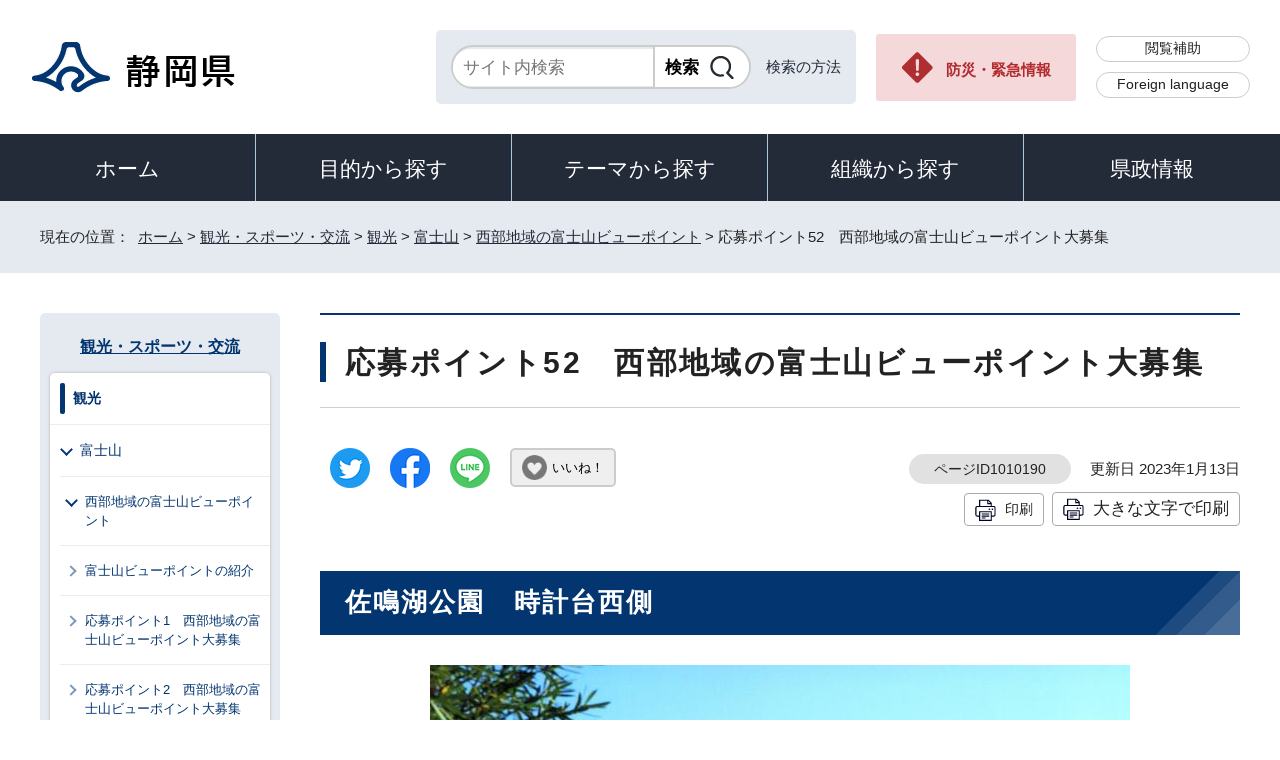

--- FILE ---
content_type: text/html
request_url: http://www.pref.shizuoka.jp/kankosports/kanko/mtfuji/1002192/1010190.html
body_size: 6961
content:
<!DOCTYPE html>
<html lang="ja">
<head prefix="og: http://ogp.me/ns# fb: http://ogp.me/ns/fb# article: http://ogp.me/ns/article#">
<meta charset="UTF-8">
<!-- Google tag (gtag.js) -->
<script async src="https://www.googletagmanager.com/gtag/js?id=G-8LZFD1ET3R"></script>
<script>
window.dataLayer = window.dataLayer || [];
function gtag(){dataLayer.push(arguments);}
gtag('js', new Date());

gtag('config', 'G-8LZFD1ET3R');
</script>
<meta name="viewport" content="width=device-width,initial-scale=1.0,minimum-scale=1.0,maximum-scale=2.0,user-scalable=yes">
<title>応募ポイント52　西部地域の富士山ビューポイント大募集｜静岡県公式ホームページ</title>
<meta name="keywords" content="静岡県公式ホームページ,しずおか,静岡県,静岡,shizuoka">
<meta name="google-site-verification" content="UW2xB5gGWGCybNTFK3GagNwoohvRV7EE5YfQX8zgcy8">
<meta name="meta-pankuzu" content="トップページ→観光・スポーツ・交流→観光→富士山→西部地域の富士山ビューポイント→">
<meta name="modified_date" content="2023年1月13日">
<!--[if lt IE 9]>
<script src="../../../../_template_/_site_/_default_/_res/js/html5shiv-printshiv.min.js"></script>
<![endif]-->
<meta property="og:title" content="応募ポイント52　西部地域の富士山ビューポイント大募集｜静岡県公式ホームページ">
<meta property="og:type" content="article">
<meta property="og:description" content="静岡県公式ホームページ">
<meta property="og:url" content="https://www.pref.shizuoka.jp/kankosports/kanko/mtfuji/1002192/1010190.html">
<meta name="twitter:card" content="summary">
<meta property="og:image" content="https://www.pref.shizuoka.jp/_template_/_site_/_default_/_res/images/sns/ogimage.png">
<meta property="og:site_name" content="静岡県公式ホームページ">
<meta property="og:locale" content="ja_JP">
<script src="../../../../_template_/_site_/_default_/_res/js/jquery-3.5.1.min.js"></script>
<script>
//<!--
var FI = {};
FI.jQuery = jQuery.noConflict(true);
FI.smpcss = "../../../../_template_/_site_/_default_/_res/design/default_smp.css?z";
FI.ads_banner_analytics = true;
FI.open_data_analytics = true;
FI.open_new_window = true;
FI.page_id = 1010190;
FI.like_view_type = 2; //1:ハートのみ, 2:ハート 123　いいね, 3:ハート123, 4:ハートいいね　123
FI.like_unit = "いいね！"
FI.like_url_base = "//www3.pref.shizuoka.jp";
FI.like_ranking_icon = ["<img src=\"../../../../_template_/_site_/_default_/_res/design/images/top/like/rank1.png\" alt=\"1位\" width=\"42\" height=\"30\">",
"<img src=\"../../../../_template_/_site_/_default_/_res/design/images/top/like/rank2.png\" alt=\"2位\" width=\"42\" height=\"30\">",
"<img src=\"../../../../_template_/_site_/_default_/_res/design/images/top/like/rank3.png\" alt=\"3位\" width=\"42\" height=\"30\">"];
FI.like_category_id = 1040070;
//-->
</script>
<script src="../../../../_template_/_site_/_default_/_res/js/smp.js?z"></script>
<script src="../../../../_template_/_site_/_default_/_res/js/common.js?z" defer></script>
<script src="../../../../_template_/_site_/_default_/_res/js/pagetop_fade.js" defer></script>
<script src="../../../../_template_/_site_/_default_/_res/js/over.js" async></script>
<script src="../../../../_template_/_site_/_default_/_res/js/articleall.js" async></script>
<script src="../../../../_template_/_site_/_default_/_res/js/dropdown_menu.js" defer></script>
<script src="../../../../_template_/_site_/_default_/_res/js/like_count.js"></script>
<script src="../../../../_template_/_site_/_default_/_res/js/init.js"></script>
<script src="../../../../_template_/_site_/_default_/_res/js/fm_util.js" async></script>
<link id="cmncss" href="../../../../_template_/_site_/_default_/_res/design/default.css?z" rel="stylesheet" type="text/css" class="pconly">
<link id="printcss" href="../../../../_template_/_site_/_default_/_res/print_dummy.css" rel="stylesheet" type="text/css" class="pconly">
<link id="bgcss" href="../../../../_template_/_site_/_default_/_res/dummy.css" rel="stylesheet" type="text/css" class="pconly">
<script>
//<!--
var bgcss1 = "../../../../_template_/_site_/_default_/_res/a.css";
var bgcss2 = "../../../../_template_/_site_/_default_/_res/b.css";
var bgcss3 = "../../../../_template_/_site_/_default_/_res/c.css";
var bgcss4 = "../../../../_template_/_site_/_default_/_res/dummy.css";
// -->
</script>
<link rel="apple-touch-icon-precomposed" href="../../../../_template_/_site_/_default_/_res/images/apple-touch-icon-precomposed.png">
<link rel="shortcut icon" href="../../../../_template_/_site_/_default_/_res/favicon.ico" type="image/vnd.microsoft.icon">
<link rel="icon" href="../../../../_template_/_site_/_default_/_res/favicon.ico" type="image/vnd.microsoft.icon">
<script src="../../../../_template_/_site_/_default_/_res/js/kanaboweb_s.2.0.1.js"></script>
<script>
KanaboWeb.host_id = "pref.szok";
KanaboWeb.onTranslated = function() {
};
</script>
</head>
<body>
<noscript>
<p class="scriptmessage">当ホームページではjavascriptを使用しています。 javascriptの使用を有効にしなければ、一部の機能が正確に動作しない恐れがあります。お手数ですがjavascriptの使用を有効にしてください。</p>
</noscript>
<div id="wrapbg">
<div id="wrap">
<header id="headerbg" role="banner">
<div id="blockskip" class="pconly"><a href="#HONBUN">エンターキーを押すと、ナビゲーション部分をスキップし本文へ移動します。</a></div>
<div id="header">
<div id="tlogo">
<p><a href="https://www.pref.shizuoka.jp/"><img src="../../../../_template_/_site_/_default_/_res/design/images/header/tlogo.png" alt="静岡県公式ホームページ" width="210" height="54"></a></p>
</div>
<div id="util">
<div id="sitesearch">
<div class="formwrap">
<form action="https://search.pref.shizuoka.jp/search/shizuoka/search.html" id="search" method="get" name="search" role="search" target="”_blank”"><input autocomplete="off" id="key" name="q" placeholder="サイト内検索" size="20" title="サイト内検索" type="text" value="" /><input class="submit" name="検索" type="submit" value="検索" /></form>
<!-- ▲▲▲ END formwrap ▲▲▲ --></div>
<p class="use"><a href="../../../../about/site/search.html">検索の方法</a></p>
</div>
<p class="emergency pconly"><a href="../../../../bosaikinkyu/index.html">防災・緊急情報</a></p>
<ul>
<li><a href="../../../../about/site/hojyo.html">閲覧補助</a></li>
<li id="headerlang" lang="en"><a href="../../../../kensei/introduction/governor/1002053/index.html">Foreign language</a></li>
</ul>
</div>
</div>
</header>
<hr class="hide">
<nav id="gnavibg" role="navigation" aria-label="メインメニュー">
<div id="gnavi">
<ul id="topscate">
<li class="home"><a href="../../../../index.html">ホーム</a></li>
<li class="scate scate1">
<button class="tismenu" aria-expanded="false" aria-controls="list1">目的から探す</button>
<div id="list1" class="navi" aria-hidden="true">
<div class="gnavilower clearfix">
<p class="gnavidetail pconly">目的から探す</p>
<button class="gnaviclose pconly">閉じる</button>
<!-- ▲▲▲ END gnavilower ▲▲▲ --></div>
<ul class="clearfix">
<li><a href="/event_calendar.html">イベント</a></li>
<li><a href="/kensei/onlineservice/denshishinsei/1041985.html">電子申請</a></li>
<li><a href="/kensei/gyoseikaikaku/johokokai/1040879/1011377.html">オープンデータ・統計データ</a></li>
<li><a href="/kensei/pr/hiroba/index.html">ご意見・ご要望</a></li>
<li><a href="/kensei/gyoseikaikaku/johokokai/1002310/1067293/index.html">パブリックコメント</a></li>
<li><a href="/kensei/saiyoinfo/index.html">採用情報</a></li>
<li><a href="/kensei/joreikisoku/index.html">条例・規則・公報</a></li>
<li><a href="/1066349/index.html">申請書ダウンロード</a></li>
</ul>
<!-- ▲▲▲ END navi ▲▲▲ --></div>
<!-- ▲▲▲ END scate ▲▲▲ --></li>
<li class="scate scate2">
<button class="tismenu" aria-expanded="false" aria-controls="list2">テーマから探す</button>
<div id="list2" class="navi" aria-hidden="true">
<div class="gnavilower clearfix">
<p class="gnavidetail pconly">テーマから探す</p>
<button class="gnaviclose pconly">閉じる</button>
<!-- ▲▲▲ END gnavilower ▲▲▲ --></div>
<ul class="clearfix">
<li><a href="/kurashikankyo/index.html">くらし・環境</a></li>
<li><a href="/kenkofukushi/index.html">健康・福祉</a></li>
<li><a href="/kodomokyoiku/index.html">子ども・教育</a></li>
<li><a href="/kankosports/index.html">観光・スポーツ・交流</a></li>
<li><a href="/sangyoshigoto/index.html">産業・しごと</a></li>
<li><a href="/machizukuri/index.html">まちづくり・県土づくり</a></li>
</ul>
<!-- ▲▲▲ END navi ▲▲▲ --></div>
<!-- ▲▲▲ END scate ▲▲▲ --></li>
<li class="scate scate3">
<button class="tismenu" aria-expanded="false" aria-controls="list3">組織から探す</button>
<div id="list3" class="navi" aria-hidden="true">
<div class="gnavilower clearfix">
<p class="gnavidetail pconly">組織から探す</p>
<button class="gnaviclose pconly">閉じる</button>
<!-- ▲▲▲ END gnavilower ▲▲▲ --></div>
<ul class="clearfix">
<li><a href="/kensei/introduction/soshiki/index.html">県庁の組織</a></li>
<li><a href="/kensei/kengikai/index.html">静岡県議会</a></li>
<li><a href="/kodomokyoiku/school/kyoiku/index.html">教育委員会</a></li>
<li><a href="https://www.pref.shizuoka.jp/police/index.html">静岡県警察</a></li>
<li><a href="http://www.shizuoka-pho.jp/" target="_blank">県立病院<img src="/_template_/_site_/_default_/_res/images/parts/newwin2.gif" alt="外部リンク・新しいウィンドウで開きます" width="12" height="11" class="external"></a></li>
<li><a href="/kensei/link/1007806.html">県内市町</a></li>
</ul>
<!-- ▲▲▲ END navi ▲▲▲ --></div>
<!-- ▲▲▲ END scate ▲▲▲ --></li>
<li class="scate scate4">
<button class="tismenu" aria-expanded="false" aria-controls="list4">県政情報</button>
<div id="list4" class="navi" aria-hidden="true">
<div class="gnavilower clearfix">
<p class="gnavidetail pconly">県政情報</p>
<button class="gnaviclose pconly">閉じる</button>
<!-- ▲▲▲ END gnavilower ▲▲▲ --></div>
<ul class="clearfix">
<li><a href="/kensei/information/index.html">静岡県の紹介</a></li>
<li><a href="/kensei/introduction/index.html">県庁の情報</a></li>
<li><a href="/kensei/saiyoinfo/index.html">職員採用情報</a></li>
<li><a href="/kensei/keikaku/index.html">計画・プラン・構想</a></li>
<li><a href="/kurashikankyo/zei/index.html">税金</a></li>
<li><a href="/kensei/zaiseisuito/index.html">財政・出納・監査</a></li>
<li><a href="/kensei/shisetsu/index.html">施設・県の機関案内</a></li>
<li><a href="/kensei/joreikisoku/index.html">条例・規則・公報</a></li>
<li><a href="/kensei/shichozaisei/index.html">市町の行財政</a></li>
<li><a href="/kensei/nyusatsukobai/index.html">入札・公募・公売</a></li>
<li><a href="/kensei/gyoseikaikaku/index.html">行政改革・情報公開</a></li>
<li><a href="/kensei/pr/index.html">広聴・広報</a></li>
<li><a href="/kensei/onlineservice/index.html">オンラインサービス</a></li>
<li><a href="/kensei/chiikikyoku/index.html">地域局</a></li>
<li><a href="/kensei/kengikai/index.html">静岡県議会</a></li>
<li><a href="/kensei/senkyo/index.html">選挙</a></li>
<li><a href="/kensei/link/index.html">県政関連リンク集</a></li>
</ul>
<!-- ▲▲▲ END navi ▲▲▲ --></div>
<!-- ▲▲▲ END scate ▲▲▲ --></li>
</ul>
</div>
</nav>
<hr class="hide">
<nav id="tpath" role="navigation" aria-label="現在の位置">
<p>現在の位置：&nbsp;
<a href="https://www.pref.shizuoka.jp/">ホーム</a> &gt;
<a href="../../../../kankosports/index.html">観光・スポーツ・交流</a> &gt;
<a href="../../../../kankosports/kanko/index.html">観光</a> &gt;
<a href="../../../../kankosports/kanko/mtfuji/index.html">富士山</a> &gt;
<a href="../../../../kankosports/kanko/mtfuji/1002192/index.html">西部地域の富士山ビューポイント</a> &gt;
応募ポイント52　西部地域の富士山ビューポイント大募集
</p>
</nav>
<hr class="hide">
<div id="pagebody" class="clearfix lnavileft">
<p class="skip"><a id="HONBUN">ここから本文です。</a></p>
<main id="page" role="main">
<article id="content">
<div id="voice">
<h1>応募ポイント52　西部地域の富士山ビューポイント大募集</h1>
<div class="box">
<div class="sns ai_skip rs_skip rs_preserve">
<div id="tw"><a href="https://twitter.com/intent/tweet?text=%E5%BF%9C%E5%8B%9F%E3%83%9D%E3%82%A4%E3%83%B3%E3%83%8852%E3%80%80%E8%A5%BF%E9%83%A8%E5%9C%B0%E5%9F%9F%E3%81%AE%E5%AF%8C%E5%A3%AB%E5%B1%B1%E3%83%93%E3%83%A5%E3%83%BC%E3%83%9D%E3%82%A4%E3%83%B3%E3%83%88%E5%A4%A7%E5%8B%9F%E9%9B%86%ef%bd%9c%E9%9D%99%E5%B2%A1%E7%9C%8C%E5%85%AC%E5%BC%8F%E3%83%9B%E3%83%BC%E3%83%A0%E3%83%9A%E3%83%BC%E3%82%B8&url=https%3A%2F%2Fwww.pref.shizuoka.jp%2Fkankosports%2Fkanko%2Fmtfuji%2F1002192%2F1010190.html" target="_blank"><img alt="ツイッターでツイート" height="40" src="../../../../_template_/_site_/_default_/_res/images/sns/tweet.png" width="40"></a></div>

<div id="fb"><a href="https://www.facebook.com/sharer.php?u=https%3A%2F%2Fwww.pref.shizuoka.jp%2Fkankosports%2Fkanko%2Fmtfuji%2F1002192%2F1010190.html&t=%E5%BF%9C%E5%8B%9F%E3%83%9D%E3%82%A4%E3%83%B3%E3%83%8852%E3%80%80%E8%A5%BF%E9%83%A8%E5%9C%B0%E5%9F%9F%E3%81%AE%E5%AF%8C%E5%A3%AB%E5%B1%B1%E3%83%93%E3%83%A5%E3%83%BC%E3%83%9D%E3%82%A4%E3%83%B3%E3%83%88%E5%A4%A7%E5%8B%9F%E9%9B%86%ef%bd%9c%E9%9D%99%E5%B2%A1%E7%9C%8C%E5%85%AC%E5%BC%8F%E3%83%9B%E3%83%BC%E3%83%A0%E3%83%9A%E3%83%BC%E3%82%B8" target="_blank"><img alt="フェイスブックでシェア" height="40" src="../../../../_template_/_site_/_default_/_res/images/sns/share.png" width="40"></a></div>

<div id="snsline"><a href="https://line.me/R/msg/text/?%E5%BF%9C%E5%8B%9F%E3%83%9D%E3%82%A4%E3%83%B3%E3%83%8852%E3%80%80%E8%A5%BF%E9%83%A8%E5%9C%B0%E5%9F%9F%E3%81%AE%E5%AF%8C%E5%A3%AB%E5%B1%B1%E3%83%93%E3%83%A5%E3%83%BC%E3%83%9D%E3%82%A4%E3%83%B3%E3%83%88%E5%A4%A7%E5%8B%9F%E9%9B%86%ef%bd%9c%E9%9D%99%E5%B2%A1%E7%9C%8C%E5%85%AC%E5%BC%8F%E3%83%9B%E3%83%BC%E3%83%A0%E3%83%9A%E3%83%BC%E3%82%B8%0d%0ahttps%3A%2F%2Fwww.pref.shizuoka.jp%2Fkankosports%2Fkanko%2Fmtfuji%2F1002192%2F1010190.html" target="_blank"><img alt="ラインでシェア" height="40" src="../../../../_template_/_site_/_default_/_res/images/sns/lineit.png" width="40"></a></div>
</div>
<div class="like"><button class="fi_like" data-likekey="1010190" data-liketitle="応募ポイント52　西部地域の富士山ビューポイント大募集" data-likecategory="1040070">いいね！</button></div>
<p class="update">
<span class="idnumber">ページID1010190</span>　
更新日
2023年1月13日
</p>
<p class="printbtn pconly"><span class="print pconly"><a href="javascript:void(0);" onclick="print(); return false;">印刷</a></span><span class="printl"><a href="javascript:void(0);" onclick="printData(); return false;">大きな文字で印刷</a></span></p>
<!-- ▲▲▲ END box ▲▲▲ --></div>
<h2>佐鳴湖公園　時計台西側</h2>
<p class="imagecenter"><img src="../../../../_res/projects/default_project/_page_/001/010/190/52.jpg" alt="写真：佐鳴湖公園　時計台西側" width="700" height="496"></p>
<h3>撮影ポイント（応募者の方から提供いただいた位置図を参考に地図上に掲載しています。）</h3>
<p class="imagecenter"><img src="//maps.google.com/maps/api/staticmap?center=34.71340775220865,137.68839708346206&zoom=15&size=660x500&markers=34.71340775220865,137.68839708346206&sensor=false&format=gif&region=jp&key=AIzaSyAEzxjmj539gy_kFuuDFlrsuDzrBIJrzks" alt="地図" width="660" height="500"></p>
<ul class="objectlink">
<li><a href="https://maps.google.com/maps?q=34.71340775220865,137.68839708346206" target="_blank">地図を表示する<span class="small">（外部リンク）</span><img src="../../../../_template_/_site_/_default_/_res/images/parts/newwin1.gif" alt="新しいウィンドウで開きます" width="12" height="11" class="external"></a></li>
</ul>
<div id="reference">
<h2><span>このページに関する</span>お問い合わせ</h2>
<p><span class="department">総務部西部地域局地域課</span><br>
〒438-0086　磐田市見付3599-4 静岡県中遠総合庁舎1階<br>
電話番号：0538-37-2209<br>
ファクス番号：0538-37-2764<br>
<a class="mail" href="mailto:seibu-chiiki@pref.shizuoka.lg.jp">seibu-chiiki@pref.shizuoka.lg.jp</a></p>
</div>
</div>
</article>
</main>
<hr class="hide">
<nav id="lnavi" role="navigation" aria-labelledby="localnav">
<div id="menubg">
<div id="menu" class="articleall">
<h2 id="localnav" class="plus"><a href="../../../../kankosports/index.html">観光・スポーツ・交流</a></h2>
<div class="menuwrap">
<h3><a href="../../../../kankosports/kanko/index.html">観光</a></h3>
<h4><a href="../../../../kankosports/kanko/mtfuji/index.html">富士山</a></h4>
<h5><a href="../../../../kankosports/kanko/mtfuji/1002192/index.html">西部地域の富士山ビューポイント</a></h5>
<ul class="lmenu">
<li><a href="../../../../kankosports/kanko/mtfuji/1002192/1035249.html">富士山ビューポイントの紹介</a></li>
<li><a href="../../../../kankosports/kanko/mtfuji/1002192/1010199.html">応募ポイント1　西部地域の富士山ビューポイント大募集</a></li>
<li><a href="../../../../kankosports/kanko/mtfuji/1002192/1010229.html">応募ポイント2　西部地域の富士山ビューポイント大募集</a></li>
<li><a href="../../../../kankosports/kanko/mtfuji/1002192/1010231.html">応募ポイント3　西部地域の富士山ビューポイント大募集</a></li>
<li><a href="../../../../kankosports/kanko/mtfuji/1002192/1010227.html">応募ポイント4　西部地域の富士山ビューポイント大募集</a></li>
<li><a href="../../../../kankosports/kanko/mtfuji/1002192/1010209.html">応募ポイント5　西部地域の富士山ビューポイント大募集</a></li>
<li><a href="../../../../kankosports/kanko/mtfuji/1002192/1010210.html">応募ポイント6　西部地域の富士山ビューポイント大募集</a></li>
<li><a href="../../../../kankosports/kanko/mtfuji/1002192/1035267.html">応募ポイント7　西部地域の富士山ビューポイント大募集</a></li>
<li><a href="../../../../kankosports/kanko/mtfuji/1002192/1010235.html">応募ポイント8　西部地域の富士山ビューポイント大募集</a></li>
<li><a href="../../../../kankosports/kanko/mtfuji/1002192/1010185.html">応募ポイント9　西部地域の富士山ビューポイント大募集</a></li>
<li><a href="../../../../kankosports/kanko/mtfuji/1002192/1010191.html">応募ポイント10　西部地域の富士山ビューポイント大募集</a></li>
<li><a href="../../../../kankosports/kanko/mtfuji/1002192/1010195.html">応募ポイント11　西部地域の富士山ビューポイント大募集</a></li>
<li><a href="../../../../kankosports/kanko/mtfuji/1002192/1010184.html">応募ポイント12　西部地域の富士山ビューポイント大募集</a></li>
<li><a href="../../../../kankosports/kanko/mtfuji/1002192/1010197.html">応募ポイント13　西部地域の富士山ビューポイント大募集</a></li>
<li><a href="../../../../kankosports/kanko/mtfuji/1002192/1010188.html">応募ポイント14　西部地域の富士山ビューポイント大募集</a></li>
<li><a href="../../../../kankosports/kanko/mtfuji/1002192/1010192.html">応募ポイント15　西部地域の富士山ビューポイント大募集</a></li>
<li><a href="../../../../kankosports/kanko/mtfuji/1002192/1010186.html">応募ポイント16　西部地域の富士山ビューポイント大募集</a></li>
<li><a href="../../../../kankosports/kanko/mtfuji/1002192/1010228.html">応募ポイント17　西部地域の富士山ビューポイント大募集</a></li>
<li><a href="../../../../kankosports/kanko/mtfuji/1002192/1010230.html">応募ポイント18　西部地域の富士山ビューポイント大募集</a></li>
<li><a href="../../../../kankosports/kanko/mtfuji/1002192/1010196.html">応募ポイント19　西部地域の富士山ビューポイント大募集</a></li>
<li><a href="../../../../kankosports/kanko/mtfuji/1002192/1010220.html">応募ポイント20　西部地域の富士山ビューポイント大募集</a></li>
<li><a href="../../../../kankosports/kanko/mtfuji/1002192/1010207.html">応募ポイント21　西部地域の富士山ビューポイント大募集</a></li>
<li><a href="../../../../kankosports/kanko/mtfuji/1002192/1010221.html">応募ポイント22　西部地域の富士山ビューポイント大募集</a></li>
<li><a href="../../../../kankosports/kanko/mtfuji/1002192/1010222.html">応募ポイント23　西部地域の富士山ビューポイント大募集</a></li>
<li><a href="../../../../kankosports/kanko/mtfuji/1002192/1010180.html">応募ポイント24　西部地域の富士山ビューポイント大募集</a></li>
<li><a href="../../../../kankosports/kanko/mtfuji/1002192/1010183.html">応募ポイント25　西部地域の富士山ビューポイント大募集</a></li>
<li><a href="../../../../kankosports/kanko/mtfuji/1002192/1010213.html">応募ポイント26　西部地域の富士山ビューポイント大募集</a></li>
<li><a href="../../../../kankosports/kanko/mtfuji/1002192/1010211.html">応募ポイント27　西部地域の富士山ビューポイント大募集</a></li>
<li><a href="../../../../kankosports/kanko/mtfuji/1002192/1010202.html">応募ポイント28　西部地域の富士山ビューポイント大募集</a></li>
<li><a href="../../../../kankosports/kanko/mtfuji/1002192/1010215.html">応募ポイント29　西部地域の富士山ビューポイント大募集</a></li>
<li><a href="../../../../kankosports/kanko/mtfuji/1002192/1010218.html">応募ポイント30　西部地域の富士山ビューポイント大募集</a></li>
<li><a href="../../../../kankosports/kanko/mtfuji/1002192/1010240.html">応募ポイント31　西部地域の富士山ビューポイント大募集</a></li>
<li><a href="../../../../kankosports/kanko/mtfuji/1002192/1010214.html">応募ポイント32　西部地域の富士山ビューポイント大募集</a></li>
<li><a href="../../../../kankosports/kanko/mtfuji/1002192/1010181.html">応募ポイント33　西部地域の富士山ビューポイント大募集</a></li>
<li><a href="../../../../kankosports/kanko/mtfuji/1002192/1010178.html">応募ポイント34　西部地域の富士山ビューポイント大募集</a></li>
<li><a href="../../../../kankosports/kanko/mtfuji/1002192/1010194.html">応募ポイント35　西部地域の富士山ビューポイント大募集</a></li>
<li><a href="../../../../kankosports/kanko/mtfuji/1002192/1010173.html">応募ポイント36　西部地域の富士山ビューポイント大募集</a></li>
<li><a href="../../../../kankosports/kanko/mtfuji/1002192/1010241.html">応募ポイント37　西部地域の富士山ビューポイント大募集</a></li>
<li><a href="../../../../kankosports/kanko/mtfuji/1002192/1010219.html">応募ポイント38　西部地域の富士山ビューポイント大募集</a></li>
<li><a href="../../../../kankosports/kanko/mtfuji/1002192/1010205.html">応募ポイント39　西部地域の富士山ビューポイント大募集</a></li>
<li><a href="../../../../kankosports/kanko/mtfuji/1002192/1010203.html">応募ポイント40　西部地域の富士山ビューポイント大募集</a></li>
<li><a href="../../../../kankosports/kanko/mtfuji/1002192/1010217.html">応募ポイント41　西部地域の富士山ビューポイント大募集</a></li>
<li><a href="../../../../kankosports/kanko/mtfuji/1002192/1010208.html">応募ポイント42　西部地域の富士山ビューポイント大募集</a></li>
<li><a href="../../../../kankosports/kanko/mtfuji/1002192/1010204.html">応募ポイント43　西部地域の富士山ビューポイント大募集</a></li>
<li><a href="../../../../kankosports/kanko/mtfuji/1002192/1010224.html">応募ポイント44　西部地域の富士山ビューポイント大募集</a></li>
<li><a href="../../../../kankosports/kanko/mtfuji/1002192/1010198.html">応募ポイント45　西部地域の富士山ビューポイント大募集</a></li>
<li><a href="../../../../kankosports/kanko/mtfuji/1002192/1010206.html">応募ポイント46　西部地域の富士山ビューポイント大募集</a></li>
<li><a href="../../../../kankosports/kanko/mtfuji/1002192/1010223.html">応募ポイント47　西部地域の富士山ビューポイント大募集</a></li>
<li><a href="../../../../kankosports/kanko/mtfuji/1002192/1010225.html">応募ポイント48　西部地域の富士山ビューポイント大募集</a></li>
<li><a href="../../../../kankosports/kanko/mtfuji/1002192/1010226.html">応募ポイント49　西部地域の富士山ビューポイント大募集</a></li>
<li><a href="../../../../kankosports/kanko/mtfuji/1002192/1010177.html">応募ポイント50　西部地域の富士山ビューポイント大募集</a></li>
<li><a href="../../../../kankosports/kanko/mtfuji/1002192/1010179.html">応募ポイント51　西部地域の富士山ビューポイント大募集</a></li>
<li class="choice" aria-current="page">応募ポイント52　西部地域の富士山ビューポイント大募集</li>
<li><a href="../../../../kankosports/kanko/mtfuji/1002192/1010187.html">応募ポイント53　西部地域の富士山ビューポイント大募集</a></li>
<li><a href="../../../../kankosports/kanko/mtfuji/1002192/1010189.html">応募ポイント54　西部地域の富士山ビューポイント大募集</a></li>
<li><a href="../../../../kankosports/kanko/mtfuji/1002192/1010201.html">応募ポイント55　西部地域の富士山ビューポイント大募集</a></li>
<li><a href="../../../../kankosports/kanko/mtfuji/1002192/1010200.html">応募ポイント56　西部地域の富士山ビューポイント大募集</a></li>
<li><a href="../../../../kankosports/kanko/mtfuji/1002192/1010193.html">応募ポイント57　西部地域の富士山ビューポイント大募集</a></li>
<li><a href="../../../../kankosports/kanko/mtfuji/1002192/1010239.html">応募ポイント58　西部地域の富士山ビューポイント大募集</a></li>
<li><a href="../../../../kankosports/kanko/mtfuji/1002192/1010238.html">応募ポイント59　西部地域の富士山ビューポイント大募集</a></li>
<li><a href="../../../../kankosports/kanko/mtfuji/1002192/1010216.html">応募ポイント60　西部地域の富士山ビューポイント大募集</a></li>
<li><a href="../../../../kankosports/kanko/mtfuji/1002192/1010175.html">応募ポイント61　西部地域の富士山ビューポイント大募集</a></li>
<li><a href="../../../../kankosports/kanko/mtfuji/1002192/1010176.html">応募ポイント62　西部地域の富士山ビューポイント大募集</a></li>
<li><a href="../../../../kankosports/kanko/mtfuji/1002192/1010174.html">応募ポイント63　西部地域の富士山ビューポイント大募集</a></li>
<li><a href="../../../../kankosports/kanko/mtfuji/1002192/1010232.html">応募ポイント64　西部地域の富士山ビューポイント大募集</a></li>
<li><a href="../../../../kankosports/kanko/mtfuji/1002192/1035268.html">応募ポイント65～西部地域の富士山ビューポイント大募集</a></li>
<li><a href="../../../../kankosports/kanko/mtfuji/1002192/1010234.html">応募ポイント66　西部地域の富士山ビューポイント大募集</a></li>
<li><a href="../../../../kankosports/kanko/mtfuji/1002192/1010233.html">応募ポイント67　西部地域の富士山ビューポイント大募集</a></li>
<li><a href="../../../../kankosports/kanko/mtfuji/1002192/1010182.html">応募ポイント68　西部地域の富士山ビューポイント大募集</a></li>
<li><a href="../../../../kankosports/kanko/mtfuji/1002192/1010237.html">応募ポイント69　西部地域の富士山ビューポイント大募集</a></li>
<li><a href="../../../../kankosports/kanko/mtfuji/1002192/1010236.html">応募ポイント70　西部地域の富士山ビューポイント大募集</a></li>
<li><a href="../../../../kankosports/kanko/mtfuji/1002192/1010212.html">応募ポイント71　西部地域の富士山ビューポイント大募集</a></li>
</ul>
</div>
</div>
</div>
</nav>
</div>
<hr class="hide">
<aside id="guidebg" role="complementary">
<div id="guide">
<p class="pagetop"><a href="#wrap"><img src="../../../../_template_/_site_/_default_/_res/design/images/page/mark_pagetop.png" alt="ページの先頭へ" width="63" height="63"></a></p>
<ul>
<li><a href="javascript:history.back();" class="pageback">前のページへ戻る</a></li>
<li><a href="https://www.pref.shizuoka.jp/" class="pagehome">ホームへ戻る</a></li>
</ul>
</div>
</aside>
<hr class="hide">
<nav id="jssmpbtmnavi" class="smponly">
<ul>
<li id="jssmpbtmnavi01">
<div id="smpmenu" class="bmenu">
<button class="hnmenu hnplus" aria-controls="gnavismp" aria-expanded="false"><span>テーマ</span></button>
<div id="gnavismp" aria-hidden="true" class="clearfix openmenu">
<div class="theme searchcate">
<h2><span class="h2title">テーマから探す</span></h2>
<ul class="flexstyle1">
<li class="imglink">
<a href="/kurashikankyo/index.html"><img src="https://www.pref.shizuoka.jp/_res/projects/default_project/_page_/001/000/001/theame/theame_01.png" alt="" width="51" height="51">
<span>くらし・環境</span>
</a></li>
<li class="imglink">
<a href="/kenkofukushi/index.html"><img src="https://www.pref.shizuoka.jp/_res/projects/default_project/_page_/001/000/001/theame/theame_02.png" alt="" width="51" height="51">
<span>健康・福祉</span>
</a></li>
<li class="imglink">
<a href="/kodomokyoiku/index.html"><img src="https://www.pref.shizuoka.jp/_res/projects/default_project/_page_/001/000/001/theame/theame_03.png" alt="" width="51" height="51">
<span>子ども・教育</span>
</a></li>
<li class="imglink">
<a href="/kankosports/index.html"><img src="https://www.pref.shizuoka.jp/_res/projects/default_project/_page_/001/000/001/theame/theame_04.png" alt="" width="51" height="51">
<span>観光・スポーツ・交流</span>
</a></li>
<li class="imglink">
<a href="/sangyoshigoto/index.html"><img src="https://www.pref.shizuoka.jp/_res/projects/default_project/_page_/001/000/001/theame/theame_05.png" alt="" width="51" height="51">
<span>産業・しごと</span>
</a></li>
<li class="imglink">
<a href="/machizukuri/index.html"><img src="https://www.pref.shizuoka.jp/_res/projects/default_project/_page_/001/000/001/theame/theame_06_2.png" alt="" width="51" height="51">
<span>まちづくり・県土づくり</span>
</a></li>
</ul>
</div>
<button class="hnclose pconly">閉じる</button>
</div>
</div>
</li>
<li id="jssmpbtmnavi02"></li>
<li id="jssmpbtmnavi03"><a href="../../../../bosaikinkyu/index.html">防災・緊急情報</a></li>
</ul>
</nav>
<hr class="hide">
<footer role="contentinfo">
<div id="footerbg">
<div id="footer" class="clearfix">
<div id="add" class="clearfix">
<h2><img src="../../../../_template_/_site_/_default_/_res/design/images/footer/flogo.png" alt="静岡県" width="207" height="55"></h2>
<address>
静岡県　法人番号 7000020220001<br>
〒420-8601　静岡県静岡市葵区追手町9番6号
</address>
<div id="addlink">
<ul>
<li class="imglink"><a href="../../../../kensei/pr/hiroba/1007313.html">各種お問い合わせ</a></li>
<li class="imglink"><a href="../../../../kensei/introduction/kenchosha/1002011/1009017.html">県庁へのアクセス</a></li>
</ul>
</div>
</div>
<div id="footernavi">
<ul>
<li><a href="../../../../about/link.html">著作権・リンクについて</a></li>
<li><a href="../../../../kensei/shichozaisei/1046006/1046008/jyohohogo.html">個人情報保護について</a></li>
<li><a href="../../../../about/accesibility/1007779.html">静岡県公式ホームページウェブアクセシビリティ方針について</a></li>
<li><a href="../../../../kensei/link/index.html">リンク集</a></li>
<li><a href="../../../../sitemap.html">サイトマップ</a></li>
</ul>
</div>
</div>
</div>
<div id="copy">
<p lang="en">Copyright &copy; Shizuoka Prefecture. All Rights Reserved.</p>
</div>
</footer>
</div>
</div>
<!-- xmldata for linkcheck start
<linkdata>
<pageid>1010190</pageid>
<pagetitle>応募ポイント52　西部地域の富士山ビューポイント大募集</pagetitle>
<pageurl>https://www.pref.shizuoka.jp/kankosports/kanko/mtfuji/1002192/1010190.html</pageurl>
<device>p</device>
<groupid>G013010170</groupid>
<groupname>G013010170 総務部西部地域局地域課</groupname>
<linktitle></linktitle>
<linkurl></linkurl>
</linkdata>
xmldata for linkcheck end  -->
<script type="text/javascript" src="/_Incapsula_Resource?SWJIYLWA=719d34d31c8e3a6e6fffd425f7e032f3&ns=2&cb=1264657356" async></script></body>
</html>


--- FILE ---
content_type: application/javascript
request_url: http://www.pref.shizuoka.jp/_template_/_site_/_default_/_res/js/like_count.js
body_size: 2067
content:
//------------------------------------------------------------------------------
//	いいねカウント機能
//	Copyright (C) 2022 FUTUREINN CO., LTD. All Rights Reserved.
//------------------------------------------------------------------------------
(function(){

	//================================================================
	// 設定値
	//================================================================
	var $ = FI.jQuery;
	const SET_TIMER = 60000; //1000=1秒

	//================================================================
	// ローカルストレージ操作
	//================================================================
	// ローカルストレージキー
	var storage_key = 'my_likes';
	
	// ローカルストレージへの書き込み
	function set_storage(lcp) {
		localStorage.setItem(storage_key, JSON.stringify(lcp));
	}

	// ローカルストレージからの読み込み
	function get_storage() {
		return JSON.parse(localStorage.getItem(storage_key));
	} 
	
	// ローカルストレージをクリア
	function clear_storage() {
		localStorage.removeItem(storage_key);
	} 

	//================================================================
	$( function() {

		//================================================================
		// DOM取得・加工
		// return array（jQueryオブジェクト）
		//================================================================
		function get_elem_keys() {
			var ret = [];
			var $obj = $(".fi_like");
			var $sns = $(".sns")
			if($obj.length>0){
				$obj.each(function(){
					if(FI.like_view_type == 1) $(this).addClass("like_mark");	// FI.like_view_type:1のときのみclass追加
					if($sns.length>0) $(this).parent().appendTo($sns);			// <div class="sns">があればその配下に移動
					$(this).parent().removeClass("hide");						// hide削除
					ret.push(this);
				});
			}
			return ret;
		}

		//================================================================
		// DOM更新
		// 
		//================================================================
		function update_element(objs) {
			if(objs.length>0){
				$(objs).each(function(){
					get_like_count(this);
				});
			}
		}

		//================================================================
		// いいね数取得
		// return String
		//================================================================
		var get_like_count = function(ele){

			var key = $(ele).data('likekey');
			// ボタンの初期状態
			if(lcp&&lcp[key]===true){
				$(ele).removeClass("like_off");
				$(ele).addClass("like_on");
			}else{
				$(ele).removeClass("like_on");
				$(ele).addClass("like_off");
			}
			
			$.ajax({
				type: "GET",
				scriptCharset: 'utf-8',
				url: FI.like_url_base + "/cgi-bin/like_count.json",
				cache : false,
			}).done(function(data) {
				var data_stringify = JSON.stringify(data);
				var data_json = JSON.parse(data_stringify);
				var my_likes = data_json[key];
				if (typeof my_likes == "undefined"){
					my_likes = 0;
				}
				$(ele).text(set_like_count(my_likes));
				//管理者による補正などで0になっている場合の処理
				if(my_likes == 0){
					$(ele).removeClass("like_on");
					$(ele).addClass("like_off");
					// ストレージ保存
					delete lcp[key];
					set_storage(lcp);
				}
				return my_likes;
			}).fail(function(){
				console.log("失敗");
			});
		}

		//================================================================
		// いいね数のテキストを生成
		// return String
		//================================================================
		var set_like_count = function(likes){
			var html = "";
			//1:💗のみ, 2:💗 123　いいね, 3:💗123, 4:💗いいね　123
			switch(FI.like_view_type){
				case 2: 
					html = likes ? likes + "　" : "";
					html += FI.like_unit;
					break;
				case 3: 
					html = likes;
					break;
				case 4: 
					html = FI.like_unit;
					html += likes ? "　" + likes : "";
					break;
				default : 
					html = FI.like_unit;
					break;
			}
			return html;
		}

		//================================================================
		// クリックイベント
		//================================================================
		$(document).on('click','.fi_like', function() {
			if($(this).hasClass("like_on")){
				like_count_down($(this));
			}else{
				like_count_up($(this));
			}
		});

		//================================================================
		// いいねカウントアップ
		//・URL ：/cgi-bin/api/like_up
		//・HTTPメソッド ：GET
		//・GETパラメータ：key,title,category
		//================================================================
		var like_count_up = function(ele){
			var key=$(ele).data('likekey');
			var title=$(ele).data('liketitle');
			var category=$(ele).data('likecategory');

			var base_url = FI.like_url_base + "/cgi-bin/api/like_up?"
			base_url += "key="+key+"&title="+title+"&category="+category;
			$.ajax({
				type: "GET",
				scriptCharset: 'utf-8',
				url: encodeURI(base_url),
				cache : false,
			}).done(function(data) {
				if(data["status"]=="ok"){
					if(data["like_count"] === null){
						return false;
					}else{
						if(data["like_count"] >0){
							$(ele).text(set_like_count(data["like_count"]));
						}
						
						$(ele).removeClass("like_off");
						$(ele).addClass("like_on");
						
						// ストレージ保存
						lcp[key] = true;
						set_storage(lcp);
					}
				}
				return true;

			}).fail(function(){
				console.log("失敗");
				console.log(data);
			});
		}

		//================================================================
		// いいねカウントダウン
		//・URL ：/cgi-bin/api/like_down
		//・HTTPメソッド ：GET
		//・GETパラメータ：key
		//================================================================
		var like_count_down = function(ele){
			var key=$(ele).data('likekey');
			var title=$(ele).data('liketitle');
			var category=$(ele).data('likecategory');
			var base_url = FI.like_url_base +"/cgi-bin/api/like_down?"
			base_url += "key="+key+"&title="+title+"&category="+category;
			$.ajax({
				type: "GET",
				scriptCharset: 'utf-8',
				url: encodeURI(base_url),
				cache : false,
			}).done(function(data) {
				if(data["status"]=="ok"){
					if(data["like_count"] === null){
						return false;
					}else{
						$(ele).text(set_like_count(data["like_count"]));
						$(ele).removeClass("like_on");
						$(ele).addClass("like_off");
						// ストレージ保存
						delete lcp[key];
						set_storage(lcp);
					}
				}
				return true;

			}).fail(function(){
				console.log("失敗");
				console.log(data);
			});
		}

		//================================================================
		// メイン処理
		//================================================================
		// ストレージデータ読みこみ
		var lcp = get_storage();
		if(!lcp) {
			lcp = {};
		}

		// 初期表示
		var objects = get_elem_keys();
		update_element(objects);

		//一定時間ごとに読み込み
		setInterval(update_element,SET_TIMER,objects);

	});
})();